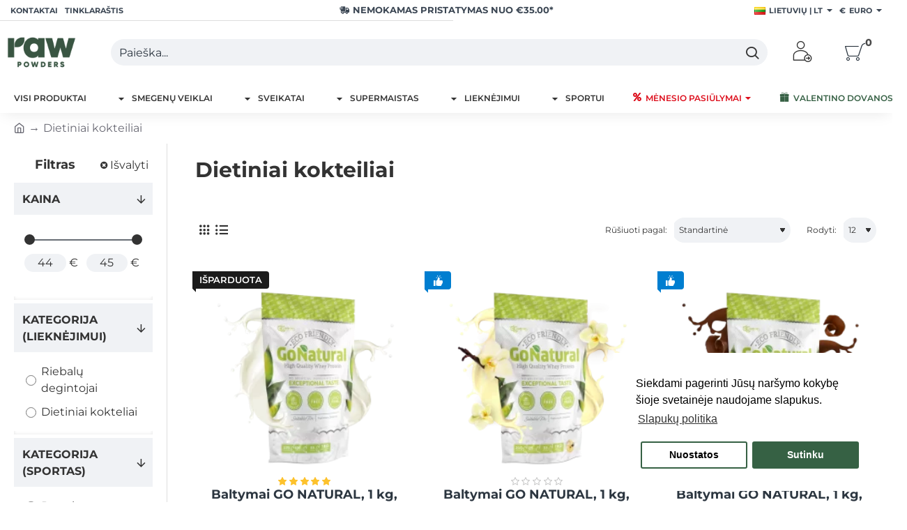

--- FILE ---
content_type: text/html; charset=utf-8
request_url: https://rawpowders.lt/index.php?route=extension/module/isenselabs_gdpr/cookie_consent_bar
body_size: 1721
content:
 
	<!--Cookie Consent Bar by iSenseLabs GDPR Extension-->
	<script>
		var analytics_cookies_disable = '_ga,_gid,_gat,__atuvc,__atuvs,__utma,__cfduid,';
		var marketing_cookies_disable = '_gads,IDE,test_cookie,fr,tr,collect,GPS,PREF,BizoID';
		var disabled_cookie_sets = '';
		var url_variations = JSON.parse('[".rawpowders.lt","rawpowders.lt"]');
		var disable_marketing = false;
		var disable_analytics = false;
		
		var set_gdpr_handlers = function(){
			 
			$('body').delegate('a.cc-btn.cc-allow', 'click', function(e) {
				$.get('https://rawpowders.lt/index.php?route=extension/module/isenselabs_gdpr/accept_pp_from_ccb');
			});
						$('body').delegate('a.cc-btn.cc-dismiss', 'click', function(e) {
				 
					// return false;
				 
			});
			
			$('body').delegate('a.cc-btn-close-settings', 'click', function(e) {
				$('.cc-settings-view').fadeOut(100);
			});
			$('body').delegate('a.cc-btn-save-settings', 'click', function(e) {
				var cookie_text = '';
				if ($('input[name="cookie_isl_analytics"]:checked').length == 0) {
					cookie_text += 'analytics,';
				}
				if ($('input[name="cookie_isl_marketing"]:checked').length == 0) {
					cookie_text += 'marketing,';
				}
				Cookies.set('cookieconsent_preferences_disabled', cookie_text, { expires: 365 });
				$('.cc-settings-view').fadeToggle(100);
			});
		};
		
		function maintainCookies() {
			if (disabled_cookie_sets.indexOf('marketing') >= 0) disable_marketing = true;
			if (disabled_cookie_sets.indexOf('analytics') >= 0) disable_analytics = true;
			$.each(Cookies.get(), function(i, item) {
				if (disable_analytics && (analytics_cookies_disable.indexOf(i) >= 0)) {
					$.each(url_variations, function(ai, asite) {
						clearCookie(i,asite,'/');
					});
				}
				if (disable_marketing && (marketing_cookies_disable.indexOf(i) >= 0)) {
					$.each(url_variations, function(mi, msite) {
						clearCookie(i,msite,'/');
					});
				}
			});
			return true;
		}
		
		var cc_popup;
		$(document).ready(function(){
			cookieconsent.initialise({
			   
			  "position": "bottom-right",
			   
			   
			  "palette": {
				"popup": {
				  "background": "#ffffff",
				  "text": "#000000"
				},
				"button": {
				  "background": "#366144",
				  "text": "#ffffff"
				}
			  },
			  "type": "opt-in",
              "revokeBtn": "<div class='cc-revoke {{classes}}'>Slapukų juosta</div>",
			   
			  "alwaysShow": false,  
			   
			   
			  "content": {
				"message": "Siekdami pagerinti Jūsų naršymo kokybę šioje svetainėje naudojame slapukus.",
				"allow": "Sutinku",
				"dismiss": "Uždaryti",
				"settings": "Nuostatos",
				 
				"link": "Slapukų politika",
				"href": "https://rawpowders.lt/slapuku-politika"
				 
			  }
			}, function (popup) {
				cc_popup = popup;
			}, function (err) {
				console.log(err);
			});
			
			var html_cookie_settings = '<div id="cookieconsent:settings" class="cc-settings-view"><div class="cc-settings-dialog"><span class="cookie_settings_header">Pasirinkite slapukų, kuriuos sutinkate naudoti, tipą</span><br /><br /><label><input type="checkbox" checked="checked" disabled="disabled" value="functional" /> Būtini slapukai</label><br />Šie slapukai reikalingi tam, kad svetainė tinkamai veiktų, jų negalima išjungti. Tokie slapukai nustatomi tik atsižvelgiant į jūsų atliktus veiksmus, pvz., kalbą, valiutą, prisijungimo sesiją, privatumo nuostatas. Galite savo naršyklėje blokuoti šiuos slapukus, tačiau tada mūsų svetainė negalės tinkamai veikti.<br /><br /><label><input type="checkbox" checked="checked" name="cookie_isl_analytics" value="analytics" /> Analizė ir statistika</label><br />Šie slapukai leidžia mums įvertinti lankytojų srautą ir matyti srauto šaltinius. Jie taip pat padeda suprasti, kurie produktai ir veiksmai yra populiaresni už kitus.<br /><br /><label><input type="checkbox" checked="checked" name="cookie_isl_marketing" value="marketing" /> Marketingas ir Remarketingas</label><br />Šiuos slapukus paprastai nustato mūsų rinkodaros ir reklamos partneriai. Jie gali juos naudoti kurdami jus dominantį profilį ir vėliau rodydami jums susijusius skelbimus. Jei neleisite šių slapukų, nematysite tikslinių skelbimų pagal savo interesus.<br /><br /><div class="cc-compliance cc-highlight"><a class="cc-btn cc-btn-close-settings">Uždaryti</a>&nbsp;&nbsp;<a class="cc-btn cc-btn-save-settings">Išsaugoti pakeitimus</a></div></div></div>';
			$('body').append(html_cookie_settings);
			set_gdpr_handlers();
			maintainCookies();
		});

	</script>
	
	<style>.cc-btn {}
.cc-dismiss {display: none;}
.cc-settings {}
.cc-allow {}
.cc-message {}
.cc-link {}
.cc-window {}
.cc-close {display: none;}
.cc-revoke {}
.cc-settings-view {}
.cc-settings-dialog {}
.cc-btn-close-settings {display: none;}
.cc-btn-save-settings {}div.cc-window {opacity:1}</style>

--- FILE ---
content_type: application/javascript
request_url: https://rawpowders.lt/catalog/view/theme/journal3/js/gallery.js?v=c41fedf8
body_size: 547
content:
(function ($) {
	function gallery(el) {
		const $this = $(el);
		const $gallery = $($this.data('gallery'));
		const index = parseInt($this.data('index'), 10) || 0;

		let gallery = $gallery.data('__j_gallery');
		
		if (!gallery) {
			gallery = lightGallery($gallery[0], $.extend({
				licenseKey: ' ',
				plugins: [lgAutoplay, lgThumbnail, lgFullscreen, lgVideo, lgZoom],
				dynamic: true,
				dynamicEl: $gallery.data('images'),
				download: true,
				loadYoutubeThumbnail: false,
				loadVimeoThumbnail: false,
				showZoomInOutIcons: false,
				allowMediaOverlap: true,
				actualSize: true,
				fullScreen: true,
				slideEndAnimation: false,
				scale: .5,
				thumbWidth: 80,
				thumbHeight: '75px',
				toggleThumb: true,
				thumbMargin: 0,
				showThumbByDefault: false,
				appendSubHtmlTo: '.lg-outer',
				mobileSettings: {
					controls: true,
					showCloseIcon: true,
					download: true,
				}
			}, $gallery.data('options')));

			$gallery.on('lgAfterOpen', function () {
				$('.lg-inner').each(function () {
					const $this = $(this);
					$this.append('<div class="journal-loading"><em class="fa fa-spinner fa-spin"></em></div>');
				});
				$('.lg-backdrop').addClass(gallery.settings.addClass);
				$('.lg-toggle-thumb').prependTo($('.lg-thumb-outer'));
				$('.lg-container')[0].style.setProperty('--lg-components-height', $('#lg-components-1 .lg-group').height() + 'px');
			});

			$gallery.data('__j_gallery', gallery);
		}

		gallery.openGallery(index);
	}

	$(document).on('click', '[data-gallery]', function (e) {
		Journal.load(Journal['assets']['lightgallery'], 'lightgallery', function () {
			gallery(e.currentTarget);
		});

		return false;
	});
})(jQuery);


--- FILE ---
content_type: image/svg+xml
request_url: https://rawpowders.com//image/catalog/2024/etiketes/staff_pick.svg
body_size: 457
content:
<?xml version="1.0" encoding="UTF-8"?>
<svg id="Capa_1" data-name="Capa 1" xmlns="http://www.w3.org/2000/svg" version="1.1" viewBox="0 0 512 512">
  <defs>
    <style>
      .cls-1 {
        fill: #fff;
        stroke-width: 0px;
      }
    </style>
  </defs>
  <path class="cls-1" d="M406.3,90.2h-30.1c-8.3,0-15,6.7-15,15s6.7,15,15,15h30.1c8.3,0,15-6.7,15-15,0-8.3-6.7-15-15-15Z"/>
  <path class="cls-1" d="M254.4,38.4l-15-30.1c-3.7-7.4-12.7-10.4-20.2-6.7-7.4,3.7-10.4,12.7-6.7,20.2l15,30.1c3.7,7.4,12.7,10.4,20.2,6.7,7.4-3.7,10.4-12.7,6.7-20.2Z"/>
  <path class="cls-1" d="M352.9,1.6c-7.4-3.7-16.5-.7-20.2,6.7l-15,30.1c-3.7,7.4-.7,16.5,6.7,20.2,7.5,3.7,16.5.7,20.2-6.7l15-30.1c3.7-7.4.7-16.5-6.7-20.2Z"/>
  <path class="cls-1" d="M195.9,90.2h-30.1c-8.3,0-15,6.7-15,15s6.7,15,15,15h30.1c8.3,0,15-6.7,15-15s-6.7-15-15-15Z"/>
  <path class="cls-1" d="M105.7,241.5h-60.1c-8.3,0-15,6.7-15,15v240.5c0,8.3,6.7,15,15,15h60.1c8.3,0,15-6.7,15-15v-240.5c0-8.3-6.7-15-15-15Z"/>
  <path class="cls-1" d="M481.1,281.3c-2.7-23.3-24.4-39.8-47.9-39.8h-117.2c10-17.8,15.3-68.3,15.1-88.9-.4-34.1-28.6-61.4-62.7-61.4h-12.4c-8.3,0-15,6.7-15,15,0,34.8-13.5,97.5-39.1,123-17.2,17.2-31.9,23.4-51.1,33v225.5c29.5,9.8,66.9,24.2,124,24.2h98.3c32.4,0,57.6-30,45.1-61.7,19.1-5.2,33.2-22.8,33.2-43.5s-1.1-11.5-3.2-16.6c32.2-8.8,44.1-48.6,21.7-73.6,8.2-9.2,12.8-21.7,11.2-35.3Z"/>
</svg>